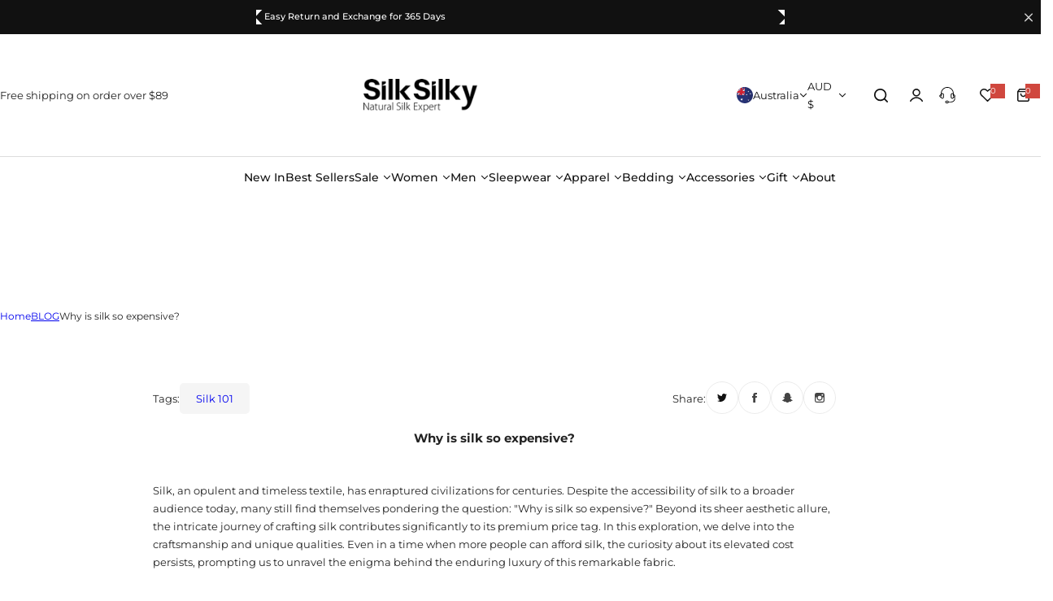

--- FILE ---
content_type: text/css
request_url: https://au.silksilky.com/cdn/shop/t/23/assets/product-card.css?v=106315189127813550341759756613
body_size: 1676
content:
/** Shopify CDN: Minification failed

Line 47:15 Expected identifier but found whitespace
Line 47:16 Unexpected "var("

**/
.product-item__wrapper {
  --shadow: 3px 3px 5px 0px rgba(0, 0, 0, 0.02);
  --col-width: 30%;
}
@media (min-width: 768px) {
  .product-item__wrapper {
    --btn-padding-y: 1.4rem;
    --btn-padding-x: 1.5rem;
  }
}
.product-item__information .jdgm-widget.jdgm-widget {
  margin-top: 2px;
}
.product-item__information .jdgm-prev-badge__text {
  display: none;
}
.product-item__price {
  margin-top: var(--product-item__price-top, 0.8rem);
}
.type-list variant-radios {
  justify-content: flex-start;
}
variant-radios,
variant-radios-detail {
  padding-inline: calc(var(--shadow-position, -4px) * -1);
  padding-block-end: calc(var(--shadow-position, -5px) * -1);
}
.color-swatch-main-product .option-style,
.product__color-swatch {
  --btn-radius: 50%;
  background: var(--swatch--background);
  --color-border: #ddd;
  width: var(--swatch-width, 2.4rem);
  height: var(--swatch-width, 2.4rem);
  overflow: visible;
  background-position: center;
}
/* .color-swatch-main-product .option-style, .product__color-swatch {
    /* width: 61px; */
    /* --btn-radius: 50%; */
    background: var(--swatch--background);
    /* --color-border: #ddd; */
    /* width: var(--swatch-width, 2.4rem); */
    /* height: var(--swatch-width, 2.4rem); */
    /* overflow: visible; */
    background-position: center;
    height: 42px;
    width: 42px;
    top: 50%;
    left: 50%;
    transform: translate(-50%, -50%);
    position: absolute;
} */
.product__color-swatch.color_swatches {
  --swatch-width: 19px;
}
.product__color-swatch::before {
  content: "";
  position: absolute;
  left: var(--shadow-position, -3px);
  right: var(--shadow-position, -3px);
  bottom: var(--shadow-position, -3px);
  top: var(--shadow-position, -3px);
  transition: box-shadow 0.3s ease;
  box-shadow: 0 0 0 1px var(--color-border),
    inset 0 0 0 calc(var(--shadow-position, -3px) * -1) var(--color-white);
  border-radius: var(--btn-radius);
}
.color-swatch-main-product{
  transition: box-shadow 0.3s ease;
  box-shadow: 0 0 0 1px var(--color-border),
    inset 0 0 0 calc(var(--shadow-position, -3px) * -1) var(--color-white);
  border-radius: var(--btn-radius);
  padding-block: 0.5rem;
  padding-left: 0.7rem;
  padding-right: 0.7rem;
  cursor: pointer;
}
.color-swatch-main-product.swatch-large{
  --swatch-width: 2.4rem;
}
@media (max-width: 575px){
  .color-swatch-main-product{
    padding-block: 0.3rem;
    padding-left: 0.3rem;
    padding-right: 0.3rem;
    border-radius: 50%;
  }
}
.product__color-swatch:hover,
.product__color-swatch.active,
.color-swatch-main-product:hover,
.color-swatch-main-product.active,
.current-filter .product__color-swatch,
.product-form__input input[type="radio"]:checked + label.product__color-swatch ,
.product-form__input input[type="radio"]:checked + label.color-swatch-main-product ,
.product-form__input input[type="radio"]:checked + div{
  --color-border: var(--color-dark);
}
.style-option > * {
  flex: 0 0 auto;
  width: calc((100% / var(--style-column-mobile)) - 0.5rem);
  margin-bottom: 0.8rem;
  margin-right: 0.5rem;
}
@media (min-width: 586px) {
  .style-option > * {
    width: calc((100% / var(--style-column-desktop)) - 0.5rem);
  }
}
.product__style-option{
  --swatch-width: 11rem;
  --color-border: #ddd;
  width: 100%;
  overflow: visible;
  border-radius: .5rem;
  border: 1px solid var(--color-border);
}
.product__style-option-image > span {
  --swatch-width: 11rem;
  width: 100%;
  height: var(--swatch-width, 2.4rem);
  overflow: visible;
  border-radius: .5rem .5rem 0 0 ;
}
.product__style-option-name {
  padding: .2rem;
  display: -webkit-box;
  line-clamp: 2;
  -webkit-line-clamp: 2;
  -webkit-box-orient: vertical;
  overflow: hidden !important;
  text-overflow: ellipsis;
  font-size: 12px;
}
.product-item__button.active {
  color: var(--btn-primary-color);
  background-color: var(--btn-primary-bg-color);
  border-color: var(--btn-primary-bg-color);
}
.swatch-large {
  --swatch-width: 3.4rem;
}
.price-large .price-regular {
  font-size: clamp(1.6rem, 2vw, 1.8rem);
}
.price-large .compare-price {
  font-size: 1.5rem;
}
review-product.inline-loading {
  margin-top: 2px;
  font-size: var(--body-font-size, 1.4rem);
  line-height: 1.4;
  border-radius: 2px;
  overflow: hidden;
  position: relative;
}
review-product.inline-loading:after {
  content: "";
  position: absolute;
  left: 0;
  right: 0;
  bottom: 0;
  top: 0;
}
.product-item__button.rounded{
  --rounded-radius: 50%;
}
@media (min-width: 1025px) and (pointer: fine) and (prefers-reduced-motion: no-preference) {
  .product-grid .product-item__inner:hover .product-item__action,
  .style-as-card
    .product-grid
    .product-item__inner:hover
    :is(.product__action-animation, .product__add-cart) {
    opacity: 1;
    visibility: visible;
  }
  .product-grid.hover_zoom .hover-effect:hover .show_secondary > .first-image {
    transform: none;
  }
  .product-grid .product__action-animation {
    transform: translateX(1.5rem);
  }

  .product-grid
    :is(.product__add-cart:not(.morden-style), .action__morden-style) {
    transform: translateY(100%);
  }
  .product-grid
    .product-item__inner:hover
    :is(
      .product__action-animation,
      .product__add-cart:not(.morden-style),
      .action__morden-style
    ) {
    transform: translate(0);
  }
  .product-grid.hover_zoom .hover-effect {
    --transition: 0.5s;
  }
  .product-item__inner:hover .secondary-image {
    opacity: 1;
  }
  .product-grid .product-item__inner:hover .product__badges-sale-countdown {
    transform: translateY(50%);
    opacity: 0;
    visibility: hidden;
    transition: all 0.4s;
  }
}

@media screen and (max-width: 1024.98px) {
  .product__add-cart{
    --btn-radius: 50%;
  }
  .product__add-cart:not(.morden-style) {
    padding: 0;
  }
  .product-item__inner .w-45 {
    width: 3.5rem;
  }
  .product-item__inner .h-45 {
    height: 3.5rem;
  }
  .product__badges-sale-countdown {
    display: none;
  }
}
.product__badges:not(:has(div)) {
  display: none;
}
.product__badges-inner {
  color: var(--badges-color);
  background-color: var(--badges-bg);
  padding-block: 2.5px;
  border-radius: var(--bages-radius);
}
.product__badges-inner.px-15{
  padding-right: 1rem;
  padding-left: 1rem;

}
.shopify-payment-button {
  width: 100%;
}
.shopify-payment-button__button {
  border-radius: var(--btn-radius);
  overflow: hidden;
  min-height: 5rem;
}
body button.shopify-payment-button__more-options {
  background-color: var(--btn-bg);
  text-decoration: none;
}
body .shopify-payment-button__more-options:hover:not([disabled]) {
  text-decoration: underline;
}
:is(
    .shopify-payment-button__more-options,
    .shopify-payment-button__button--unbranded
  ) {
  height: auto;
}
.shopify-payment-button__button--unbranded {
  --btn-primary-bg-color: var(--color-primary);
}
body .shopify-payment-button__button--unbranded:hover:not([disabled]) {
  background-color: var(--color-primary);
}
body .shopify-payment-button__button--hidden {
  display: none;
}
/* Variant picker */
.product-form__input
  input[type="radio"]:not(.option-disabled):checked
  + label{
  border-color: var(--color-dark);
}
.product-form__input
  input[type="radio"]:not(.option-disabled):checked
  + label:not(.product__color-swatch,.product__style-option,.color-swatch-main-product) {
  color: var(--color-white);
  background-color: var(--color-dark);
  border-color: var(--color-dark);
}
.option-disabled :is(.product__color-swatch, .swatch-option.size):after,
input.option-disabled + .product__color-swatch::after,
.option-disabled :is(.color-swatch-main-product):after,
input.option-disabled + .color-swatch-main-product::after,
input.option-disabled + .product__item-option::after,
.option-disabled .product__item-option::after,
.option-disabled.product__color-swatch::after,
.option-disabled.color-swatch-main-product::after {
  --color-border: #ddd;
  content: "";
  position: absolute;
  top: 0;
  right: 0;
  bottom: 0;
  left: 0;
  background: linear-gradient(
      to top left,
      transparent calc(50% - 1px),
      var(--color-border),
      transparent calc(50% + 1px)
    )
    no-repeat;
  z-index: 1;
  border-radius: inherit;
}
input.option-disabled + .product__item-option,
.option-disabled .product__item-option {
  pointer-events: none;
  background-color: var(--grey-color);
}
.custom-select .select__dropdown {
  position: absolute;
  background-color: #f9f9f9;
  width: 100%;
  box-shadow: 0 8px 16px 0 rgba(0, 0, 0, 0.2);
  z-index: 1;
}
.custom-select .select__dropdown ul {
  list-style-type: none;
  padding: 0;
}

.custom-select .select__dropdown ul li {
  padding: 12px 16px;
  cursor: pointer;
}

.custom-select .select__dropdown ul li:hover {
  background-color: #ddd;
}
.size-guide-popup {
  --popup-max-width: 78rem;
}
.product-timer {
  background-color: rgba(var(--color-primary-rgb), 0.1);
}
.default.product-timer {
  border: 1px dashed rgba(var(--color-primary-rgb), 0.3);
  width: 32.5rem;
  max-width: 100%;
  --countdown-size: 1.6rem;
}
.default.product-timer .timer_announcementbar--text {
  padding-inline-start: 3px;
  font-size: var(--body-font-size, 1.4rem);
  line-height: 1.05;
}
.highlight.product-timer {
  border: 1px solid var(--color-primary);
}
iframe[class*="paypal"] {
  border-radius: var(--btn-radius);
}
media-gallery
  :is(
    .plyr--video,
    .shopify-model-viewer-ui,
    .external_video iframe,
    .deferred-media
  ) {
  position: absolute;
  top: 0;
  bottom: 0;
  left: 0;
  right: 0;
}
media-gallery .shopify-model-viewer-ui model-viewer,
media-gallery .external_video iframe model-viewer {
  width: 100%;
  height: 100%;
}
.product_media-model-icon {
  top: 3px;
  right: 3px;
  z-index: 1;
}
.product__badges-sale-scrolling,
.product__marquee-badges {
  background: var(--badges-bg);
  color: var(--badges-color);
  border-radius: 0 0 var(--rounded-radius) var(--rounded-radius);
}
.review_sold .jdgm-prev-badge__text {
  margin-inline-start: 1rem;
}
.review_sold:has(.jdgm-widget[style="display: none;"]) {
  display: none;
}
.media-gallery__local-video video {
  overflow: hidden;
}
.quantity__button {
  color: var(--color-heading);
}
@media (max-width: 767.98px) {
  body .swiper-pagination-custom {
    --swiper-pagination-bottom: 1.5rem;
    --swiper-pagination-position: absolute;
    --swiper-pagination-mt: 0;
    right: 1.5rem;
    bottom: 1.5rem;
    left: auto;
    top: auto;
    background-color: var(--color-white);
    border-radius: var(--btn-radius);
    border: 1px solid var(--color-border);
    font-weight: var(--subheading-weight);
    color: var(--color-heading);
    width: auto;
    padding: 8px 17px;
    display: inline-flex;
    align-items: center;
    line-height: 1;
  }
  .product-quickview__content .product__style-option-image .option-style{
    display: none;
  }
}
.product-single__information .product__badges {
  flex-direction: row;
}
.product-item iframe{
  pointer-events: none;
}
.product-form__input_size{
  gap: 0.8rem !important;
}

--- FILE ---
content_type: text/css
request_url: https://au.silksilky.com/cdn/shop/t/23/assets/minicart.css?v=31822694998458697691759756269
body_size: 1565
content:
.header__minicart.show_popup .overlay:after{display:none}html:has(.header__minicart.show_popup).open-minicart{overflow:auto}html:has(.header__minicart.show_popup).open-minicart .tingle-enabled{position:static}.cart_bar_w{height:5px;background-color:#ddd}.cart_bar_w span{display:block;height:100%;animation:5s linear infinite progress;background-color:var(--color-primary);-webkit-background-image:linear-gradient(135deg,#ffffff26 0 25%,#fff0 25% 50%,#ffffff26 50% 75%,#fff0 75% 100%);background-image:linear-gradient(135deg,#ffffff26 0 25%,#fff0 25% 50%,#ffffff26 50% 75%,#fff0 75% 100%);background-size:40px 40px}.percent_shipping_bar svg{top:50%;transform:translate(50%,-50%);right:-1.3rem}.cart_shipping_free .cart_bar_w span svg{right:1.5rem}.cart_shipping_free .primary-color{--color-primary: #14854e}.cart_shipping_free.cart_shipping *{animation:flash .8s linear .8s 2 both}.mini_cart_addon_btn.show-overlay{padding-inline:clamp(3rem,2vw,3rem);min-height:4rem;--top: 15px;font-family:var(--body-font);font-size:1.3rem}.cart-addons>div:not(:last-child){border-right:1px solid var(--color-border);line-height:1}.cart__addon-content{transform:translateY(100%);max-height:100%;overflow:auto}.cart-options .product-option:not(:first-child):before{content:" / ";padding:0 2px}.product-option-property .product-option{gap:5px}.product-option-property .product-option:not(:first-child):before{display:none}.cart__addon-content.is-open{transform:translateY(0);pointer-events:auto}.minicart__header+.cart-countdown-time countdown-timer{border-top:1px solid var(--color-border)}:is(.cart-countdown-time,.page-cart) .countdown-inner{color:var(--color-primary);font-weight:var(--heading-weight);--countdown-text-weight: var(--heading-weight)}:is(.cart-countdown-time,.page-cart) .countdown--container:not(:last-child):after{display:none}.items .cart-item:last-child{padding-bottom:0;border-bottom:0;margin-bottom:0}@keyframes flash{50%,0%,to{opacity:1}25%,75%{opacity:0}}.header__minicart.loading .minicart__wrapper:after{background:var(--color-primary);content:"";height:3px;left:0;opacity:1;position:absolute;top:0;width:0;z-index:3;animation:al-loading 1s cubic-bezier(.43,.27,.36,.83) forwards;transition:width 1s linear,opacity .35s linear .35s}.header__minicart.finish.loading .minicart__wrapper:after{width:100%;animation:al-loading-finish .3s cubic-bezier(.43,.27,.36,.83) forwards}.header__minicart.loading .minicart__wrapper:before{background-color:#fff9;bottom:0;content:"";left:0;opacity:1;position:absolute;right:0;top:0;transition:opacity .35s cubic-bezier(.43,.27,.36,.83);z-index:3}.drawer-bottom .checkbox-group .checkmark:before{--grey-color: #fff}.addon-message:empty{display:none}.popup_cart.open{transform:translateY(0)}.cart-countdown-time countdown--item{color:var(--color-primary)}.open-drawer .popup_cart.open{opacity:1;visibility:visible;transform:translateY(0)}.cart-recommend .product-item__wrapper{--col-width: 9rem;--product-item__price-top: 4px}.rounded-style .cart-recommend .product-item__wrapper .product-item__inner{--rounded-radius: 5px}.cart-recommend{--swiper-pagination-position: static;--swiper-pagination-mt: 12px;--swiper-pagination-bullet-width: 18px;--tns-nav-width: 5px;--swiper-pagination-bullet-height: 1.5rem;--tns-nav-border: transparent}.cart-recommend .swiper-pagination{font-size:0}.cart-recommend .product-list-action,.recently-viewed__tab-grid-item .bls-add-cart-list,.wishlist__tab-grid-item .bls-add-cart-list{margin-top:1.3rem}.cart-recommend.inside .product-item__wrapper{border:1px solid var(--color-heading);padding:15px;border-radius:var(--rounded-radius)}@media (min-width: 1025px) and (pointer: fine) and (prefers-reduced-motion: no-preference){.cart-recommend .bls-add-cart-list:hover{color:var(--btn-link-hover-color)}.cart-recommend .bls-add-cart-list:hover:before{width:calc(100% - 3px);transition:var(--transition);animation:1s infinite btnLinkAnimation}}@media (min-width: 1025px){.cart-recommend.beside{position:fixed;width:23rem;transform:translate(0);transition:transform .5s cubic-bezier(.25,.46,.4,1),all .5s,opacity .5s .2s;display:flex;flex-direction:column;border-right:1px solid var(--color-border);padding:0;border-top:0;left:0;top:0;bottom:0;z-index:-1}.cart-recommend.beside.open{transform:translate(-100%);opacity:1;visibility:visible;pointer-events:auto}.minicart__wrapper:not(.open) .cart-recommend.beside.open{pointer-events:none}.cart-recommend grid-custom{padding:2rem 3rem;flex-grow:1;overflow:auto}.cart-recommend.beside grid-custom{flex-grow:unset}.cart-recommend.beside .recommend-heading{padding:.8rem 1.5rem .6rem;min-height:43.78px;border-bottom:1px solid var(--color-border);position:sticky;top:0}.popup_cart{width:40rem;max-width:90vw;max-height:80vh;top:calc(100% + (var(--section-pb) * 1px) + 3px);transform:translateY(30px)}}@media (max-width: 1024.98px){.cart-recommend.beside .recommend-heading{padding:1.5rem 0 0;border-top:1px solid var(--color-border)}.cart-recommend.beside grid-custom{flex-wrap:nowrap;overflow:auto;padding:0;margin-right:-3rem;margin-top:1.5rem}.cart-recommend.beside grid-custom::-webkit-scrollbar{display:none;-ms-overflow-style:none;scrollbar-width:none}.cart-recommend.beside .cart-upsell-item{flex:0 0 40%}.popup_cart{position:fixed;left:0;right:0;bottom:0;transform:translateY(30px);max-height:80vh;overflow:visible}}variant-radios-quick-edit .option-swatch-js.active .product__item-option{color:var(--btn-primary-color);background-color:var(--btn-primary-bg-color);border-color:var(--btn-primary-border-color)}body .dmp_discount-form button{width:auto!important;border-radius:var(--btn-radius)!important;color:var(--btn-color)!important;background-color:var(--btn-bg)!important}body .dmp_discount-form input{border-radius:var(--btn-radius)!important}.cart-item__error{flex:0 0 auto;width:100%}.cart-item__error-text+svg{flex-shrink:0;margin-right:.7rem}.cart-item__error-text:empty+svg{display:none}.cart-item__error-text{order:1;color:#d0473e}.gift_card_product.open{pointer-events:none}.minicart-tabs-content{display:none}.minicart-tabs-content.active{display:block}.minicart-tabs-content.active.minicart-form{display:flex}.minicart-tab{cursor:pointer;transition:opacity .5s cubic-bezier(.3,1,.3,1);font-weight:500}.minicart-tab:hover{opacity:1}.minicart-tab.active{background-color:var(--grey-color);pointer-events:none;border:1px solid var(--color-border)}.minicart-tab span{font-size:1.5rem}.cart-recommend.beside .minicart-heading{margin-bottom:0}.cart-recommend.beside .product-item__wrapper,.cart-recommend .swiper-cart-upsell-minicart .product-item__wrapper{flex-wrap:wrap;--col-width: 100%;--gap: 2rem;justify-content:center}.cart-recommend.beside .product-item__information,.cart-recommend .swiper-cart-upsell-minicart .product-item__information{text-align:center}.cart-recommend.beside .product-item__information>*,.cart-recommend .swiper-cart-upsell-minicart .product-item__information>*{justify-content:center}.cart-upsell-item-minicart select-option .hidden-content,.cart-recommend .swiper-cart-upsell-minicart select-option .hidden-content,.cart-upsell-item-minicart button .hidden-content,.cart-recommend .swiper-cart-upsell-minicart button .hidden-content{display:none}.cart-upsell-item-minicart select-option .block-icon,.cart-recommend .swiper-cart-upsell-minicart select-option .block-icon,.cart-upsell-item-minicart button .block-icon,.cart-recommend .swiper-cart-upsell-minicart button .block-icon{display:block}.cart-upsell-item-minicart select-option:before,.cart-recommend .swiper-cart-upsell-minicart select-option:before,.cart-upsell-item-minicart .bls-add-cart-list:before,.cart-recommend .swiper-cart-upsell-minicart .bls-add-cart-list:before{display:none}.cart-upsell-item-minicart select-option,.cart-recommend .swiper-cart-upsell-minicart select-option,.cart-upsell-item-minicart .bls-add-cart-list,.cart-recommend .swiper-cart-upsell-minicart .bls-add-cart-list{--btn-bg: var(--color-white);--btn-color: var(--btn-outline-color);--btn-border-color: var(--color-white);width:3.5rem!important;height:3.5rem!important;color:var(--btn-color)!important;background-color:var(--btn-bg)!important;border:1px solid var(--btn-border-color)!important;padding:0!important;display:inline-flex;align-items:center;justify-content:center;border-radius:50%}.cart-upsell-item-minicart .product-list-action.product-custom-badges,.cart-recommend .swiper-cart-upsell-minicart .product-list-action.product-custom-badges{bottom:10.7rem}.cart-upsell-item-minicart .product-list-action,.cart-recommend .swiper-cart-upsell-minicart .product-list-action{position:absolute;margin:0;right:0;bottom:8rem;right:1.6rem}.cart-upsell-item-minicart .product-item__wrapper,.cart-recommend .swiper-cart-upsell-minicart .product-item__wrapper{position:relative}.cart-upsell-item-minicart .product-item__name,.cart-recommend .swiper-cart-upsell-minicart .product-item__name{display:-webkit-box;line-clamp:2;-webkit-line-clamp:2;-webkit-box-orient:vertical;overflow:hidden;text-overflow:ellipsis}.sale-price h5,.sale-price ul{color:#d0473e}.sale-price ul{line-height:1}.minicart__header{border-bottom:1px solid var(--color-border)}.minicart__header .minicart__header-tab{flex:0 0 90%}.item-cart-badge .product__badges-inner{padding-left:1rem;padding-right:1rem}.item-cart-badge{gap:3px}@media (max-width: 475px){.minicart-tab span{font-size:1.3rem}.minicart-tab:first-child{padding-left:2rem}.minicart-tab{padding-left:1.5rem;padding-right:1.5rem}}@media (max-width: 425px){.minicart-tab:first-child{padding-left:2rem}.minicart-tab{padding-left:1.5rem;padding-right:1.5rem}}.minicart-tabs-content .overflow-y-scroll{flex:1 1 auto;overflow-y:auto!important;-webkit-overflow-scrolling:touch;height:auto}.minicart-tabs-content.active.minicart-form{display:flex;justify-content:space-between}
/*# sourceMappingURL=/cdn/shop/t/23/assets/minicart.css.map?v=31822694998458697691759756269 */


--- FILE ---
content_type: text/css
request_url: https://au.silksilky.com/cdn/shop/t/23/assets/collapsible.css?v=6818833390239151511759744723
body_size: -584
content:
.icon_plus-animation:before,.icon_plus-animation:after{position:absolute;content:"";top:50%;left:calc(100% - 6px);-webkit-transform:translate(-50%,-50%) rotate(-90deg);transform:translate(-50%,-50%) rotate(-90deg);background-color:currentColor;transition:var(--transition)}.icon_plus-animation:before{width:var(--icon-width, 12px);height:var(--icon-height, 1px)}.icon_plus-animation:after{width:var(--icon-height, 1px);height:var(--icon-width, 12px)}.active .open-children-toggle .icon_plus-animation:before{opacity:0;-webkit-transform:translate(-50%,-50%) rotate(90deg);transform:translate(-50%,-50%) rotate(90deg)}@media screen and (max-width: 767.98px){.collapsible-content:not(.filter-content){display:none}}
/*# sourceMappingURL=/cdn/shop/t/23/assets/collapsible.css.map?v=6818833390239151511759744723 */


--- FILE ---
content_type: text/javascript
request_url: https://au.silksilky.com/cdn/shop/t/23/assets/cart-discount.js?v=175261945812730429561759754926
body_size: 1555
content:
class MinicartDiscount extends HTMLElement{#activeFetch=null;constructor(){super(),this.init(),this.submitButton=this.querySelector('[type="submit"]'),this.cart=document.querySelector("cart-notification")||document.querySelector("cart-drawer")}init(){const form=this.querySelector("form");form&&form.addEventListener("submit",this.applyDiscount),this.addEventListener("click",event=>{event.target.closest(".cart-discount-remove")&&this.removeDiscount(event)})}#createAbortController(){this.#activeFetch&&this.#activeFetch.abort();const abortController=new AbortController;return this.#activeFetch=abortController,abortController}async#updateCartDiscount(discountCodes,abortController){const body=JSON.stringify({discount:discountCodes.join(","),sections:this.getSectionsToRender().map(section=>section.section),sections_url:window.location.pathname});return(await fetch(routes.cart_update_url,{...fetchConfig(),method:"POST",headers:{"Content-Type":"application/json",Accept:"application/json"},body,signal:abortController.signal})).json()}#updateCartUI(data){this.getSectionsToRender().forEach(section=>{if(data.sections&&data.sections[section.section]){const elementToReplace=document.getElementById(section.section)||document.getElementById(section.section);elementToReplace&&(elementToReplace.innerHTML=this.getSectionInnerHTML(data.sections[section.section],section.section))}}),this.#updateHeaderTotalPrice(data),this.#updateCartFreeShipping(data),BlsLazyloadImg.init()}#updateHeaderTotalPrice(data){const headerTotalPrice=document.querySelector("header-total-price");headerTotalPrice&&typeof headerTotalPrice.updateTotal=="function"&&headerTotalPrice.updateTotal(data)}#updateCartFreeShipping(data){const cart_free_ship=document.querySelector("free-ship-progress-bar");cart_free_ship&&cart_free_ship.init(data.items_subtotal_price)}#setLoadingState(isLoading){this.submitButton&&(isLoading?(this.submitButton.setAttribute("aria-disabled","true"),this.submitButton.classList.add("loading")):(this.submitButton.removeAttribute("aria-disabled"),this.submitButton.classList.remove("loading")))}#handleError(error,operation="discount operation"){error.name!=="AbortError"&&(console.error(`Error during ${operation}:`,error),this.#handleDiscountError())}applyDiscount=async event=>{event.preventDefault(),event.stopPropagation();const form=event.target instanceof HTMLFormElement?event.target:this.querySelector("form");if(!form){console.warn("CartDiscount: No form found");return}const discountCode=form.querySelector('input[name="discount"]');if(!(discountCode instanceof HTMLInputElement)){console.warn("CartDiscount: No discount input found");return}const discountCodeValue=discountCode.value.trim();if(!discountCodeValue)return;const existingDiscounts=this.#existingDiscounts();if(existingDiscounts.includes(discountCodeValue)){this.toastError(cartStrings?.discount_already);return}this.#setLoadingState(!0);const abortController=this.#createAbortController();try{const updatedDiscounts=[...existingDiscounts,discountCodeValue],data=await this.#updateCartDiscount(updatedDiscounts,abortController);if(data.discount_codes.find(discount=>discount.code===discountCodeValue&&discount.applicable===!1)){this.#handleDiscountError();return}discountCode.value="",this.#updateCartUI(data),this.toastSuccess(cartStrings?.discount_applied)}catch(error){this.#handleError(error,"applying discount")}finally{this.cart.cartAction(),this.#setLoadingState(!1),this.#activeFetch=null}};removeDiscount=async event=>{event.preventDefault(),event.stopPropagation();const removeButton=event.target.closest(".cart-discount-remove");if(removeButton.setAttribute("aria-disabled","true"),removeButton.classList.add("loading"),event instanceof KeyboardEvent&&event.key!=="Enter")return;const discountCode=this.#getDiscountCodeFromEvent(event);if(!discountCode)return;const existingDiscounts=this.#existingDiscounts(),updatedDiscounts=existingDiscounts.filter(code=>code!==discountCode);if(updatedDiscounts.length===existingDiscounts.length){console.warn("Discount code not found in existing discounts");return}const abortController=this.#createAbortController();try{const data=await this.#updateCartDiscount(updatedDiscounts,abortController);this.#updateCartUI(data),this.toastSuccess(cartStrings?.discount_removed)}catch(error){this.#handleError(error,"removing discount")}finally{this.cart.cartAction(),this.#activeFetch=null,removeButton.setAttribute("aria-disabled","false"),removeButton.classList.remove("loading")}};#getDiscountCodeFromEvent(event){const removeButton=event.target.closest(".cart-discount__item");return removeButton&&(removeButton.dataset.code||removeButton.dataset.discountCode||removeButton.closest("[data-discount-code]")?.dataset.discountCode)||null}#handleDiscountError(){const errorMessage=cartStrings?.discount_error;this.toastError(errorMessage)}#existingDiscounts(){const discountCodes=[],discountPills=this.querySelectorAll(".cart-discount__item, [data-discount-code]");for(const pill of discountPills)if(pill instanceof HTMLElement){const code=pill.dataset.discountCode||pill.dataset.code;typeof code=="string"&&code.trim()&&discountCodes.push(code.trim())}return discountCodes}getSectionsToRender(){return[{section:"minicart-form"}]}getSectionInnerHTML(html,selector){return new DOMParser().parseFromString(html,"text/html").querySelector(`#${selector}`)?.innerHTML||""}toastSuccess(message){const toast=this.#createToast(message,"success");showToast(toast,2e3,"modal-success")}toastError(message){const toast=this.#createToast(message,"error");showToast(toast,2e3,"modal-error")}#createToast(message,type){const isSuccess=type==="success";return`
      <div class="mt-10 ${isSuccess?"newsletter-form__message--success success":"line-item-error-1 error"} form__message inline-flex align-center" tabindex="-1">
        <svg width="18" height="18" fill="none" class="flex-auto">
          <g stroke="${isSuccess?"#137F24":"#D0473E"}" stroke-linecap="round" stroke-linejoin="round" stroke-width="1.3">
            ${isSuccess?'<path d="m6.033 8.992 1.972 1.98 3.952-3.96"/><path d="M7.973 1.178c.565-.482 1.49-.482 2.062 0l1.293 1.113c.245.213.704.385 1.03.385h1.392c.867 0 1.579.712 1.579 1.579v1.39c0 .32.172.786.384 1.032l1.113 1.292c.483.565.483 1.49 0 2.062l-1.113 1.293a1.813 1.813 0 0 0-.384 1.03v1.392c0 .867-.712 1.579-1.58 1.579h-1.39c-.32 0-.786.172-1.031.384l-1.293 1.113c-.564.483-1.489.483-2.062 0L6.681 15.71a1.813 1.813 0 0 0-1.031-.384H4.234c-.867 0-1.579-.712-1.579-1.58v-1.398c0-.32-.172-.778-.376-1.023l-1.105-1.301c-.474-.565-.474-1.48 0-2.045L2.28 6.677c.204-.246.376-.704.376-1.023V4.247c0-.868.712-1.58 1.58-1.58H5.65c.319 0 .785-.171 1.03-.384l1.293-1.105Z"/>':'<path d="M7.977 1.198c.573-.482 1.498-.482 2.054 0l1.293 1.105a1.89 1.89 0 0 0 1.039.376h1.39c.868 0 1.58.712 1.58 1.58v1.39c0 .328.171.786.376 1.031l1.105 1.293c.482.573.482 1.497 0 2.054l-1.105 1.292c-.204.246-.376.704-.376 1.031v1.391c0 .867-.712 1.58-1.58 1.58h-1.39c-.328 0-.786.171-1.031.376L10.039 16.8c-.573.483-1.497.483-2.054 0l-1.292-1.104c-.246-.205-.712-.377-1.031-.377H4.23c-.867 0-1.58-.712-1.58-1.579v-1.399c0-.319-.163-.785-.367-1.023l-1.105-1.3c-.474-.565-.474-1.481 0-2.046l1.105-1.3c.204-.246.368-.705.368-1.024V4.267c0-.868.712-1.58 1.579-1.58h1.415c.328 0 .786-.171 1.031-.376l1.301-1.113ZM7 11l4-4M11 11 7 7"/>'}
          </g>
        </svg>
        <span class="ml-5">${message}</span>
      </div>
    `}}customElements.get("minicart-discount")||customElements.define("minicart-discount",MinicartDiscount);
//# sourceMappingURL=/cdn/shop/t/23/assets/cart-discount.js.map?v=175261945812730429561759754926


--- FILE ---
content_type: text/javascript
request_url: https://au.silksilky.com/cdn/shop/t/23/assets/blog.js?v=128186653583534213241759744722
body_size: -578
content:
class SocialShare extends HTMLElement{constructor(){super(),this.init()}init(){this.querySelectorAll(".btn-sharing").forEach(share=>{share.addEventListener("click",event=>{event.preventDefault();const social=event.currentTarget.getAttribute("data-social");window.open(social)},!1)})}}customElements.define("social-share",SocialShare);
//# sourceMappingURL=/cdn/shop/t/23/assets/blog.js.map?v=128186653583534213241759744722
